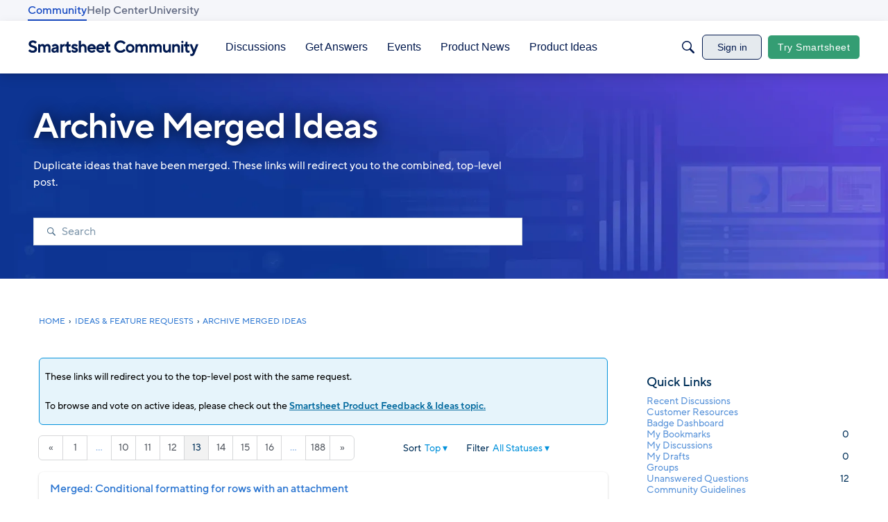

--- FILE ---
content_type: text/javascript; charset=utf-8
request_url: https://cdn.bizible.com/xdc.js?_biz_u=465f81c0a36c409e938ee711d82782de&_biz_h=-1719904874&cdn_o=a&jsVer=4.25.11.25
body_size: 218
content:
(function () {
    BizTrackingA.XdcCallback({
        xdc: "465f81c0a36c409e938ee711d82782de"
    });
})();
;


--- FILE ---
content_type: application/x-javascript
request_url: https://community.smartsheet.com/dist/v2/forum/entries/addons/groups/forum.BQH24UAR.min.js
body_size: 9525
content:
const __vite__mapDeps=(i,m=__vite__mapDeps,d=(m.f||(m.f=["../../../chunks/addons/lavendersun/forum.ygDCXjQl.css"])))=>i.map(i=>d[i]);
var Me=Object.defineProperty;var Ae=(e,t,s)=>t in e?Me(e,t,{enumerable:!0,configurable:!0,writable:!0,value:s}):e[t]=s;var I=(e,t,s)=>Ae(e,typeof t!="symbol"?t+"":t,s);import{i as m,j as a,r as w,x as Fe,y as ke,l as _e,p as ve,q as Ge,t as Be}from"../../../vendor/vendor/react-core.DB6kRN5F.min.js";import{l as Ue,R as Ve,c as K,d as xe,u as $e,e as Oe,s as J,L as C,f as Y,v as Ee,g as O,V as _,i as Ye,j as ze,k as be,m as We,M as A,n as le,p as j,q as B,w as He,x as Qe,y as qe,z as Z,A as Ke,G as Je,B as de,D as Xe,E as Ze,t as g,F as et,H as z,J as tt,K as ee,N as st,O as W,Q as b,T as ae,U as M,W as H,X as ue,Y as U,_ as V,Z as ne,$ as F,a0 as at,a1 as De,a2 as L,a3 as R,a4 as nt,a5 as te,a6 as X,a7 as ot,a8 as rt,a9 as it,aa as ct,ab as lt,ac as dt,ad as ut,ae as mt,af as pt,ag as gt,ah as ht,ai as ft,aj as vt,ak as xt,al as Et,am as bt,an as Dt,ao as yt,ap as ye,aq as me,ar as It,as as Ct,at as wt,au as pe,av as jt,aw as Lt,ax as Rt,ay as Tt,az as oe,aA as ge,aB as St,aC as Pt,aD as Nt,aE as Mt,aF as Ie,aG as At,aH as Ft,aI as kt,aJ as _t,aK as Gt,aL as Bt,aM as Ut,aN as Vt,aO as $t,aP as he,aQ as Ot,aR as Yt,aS as Q,aT as zt,aU as Wt,aV as Ht}from"../../forum.D6siHRjS.min.js";import{p as Qt}from"../../../vendor/vendor/redux.C47PpYDn.min.js";import{L as qt}from"../../../chunks/LinkOrText.Cw8b4fBl.min.js";import{M as Kt}from"../../../chunks/MultiUserInput.Cq__BOxF.min.js";import"../../../vendor/vendor/moment.BYTvHWBW.min.js";import"../../../chunks/addons/dashboard/StackableTable.classes.D5bt1cl9.min.js";const $=Ue.actionCreatorFactory("@@events"),E=class E extends Ve{constructor(){super(...arguments);I(this,"getEventList",s=>{const n=K(E.getEventListACs,async()=>{const r=await this.api.get("/events",{params:{...s,expand:!0}}),i=xe.parseHeaders(r.headers);return{events:r.data,pagination:i}})(s);return this.dispatch(n)});I(this,"getEventParentRecord",s=>{const n=K(E.getEventParentRecord,async()=>{if(s.parentRecordType==="category"){const r=await this.api.get(`/categories/${s.parentRecordID}`),{data:i}=r;return{name:i.name,breadcrumbs:i.breadcrumbs,parentRecordID:i.categoryID,parentRecordType:"category",url:i.url,description:i.description,bannerUrl:i.bannerUrl,iconUrl:i.iconUrl}}else{const r=await this.api.get(`/groups/${s.parentRecordID}`),{data:i}=r;return{name:i.name,breadcrumbs:i.breadcrumbs,parentRecordID:i.groupID,parentRecordType:"category",url:i.url,description:i.description,bannerUrl:i.bannerUrl,iconUrl:i.iconUrl}}})(s);return this.dispatch(n)});I(this,"clearDeleteStatus",this.bindDispatch(E.clearDeleteStatusAC));I(this,"deleteEvent",s=>{const n=K(E.deleteEvent_ACS,async()=>(await this.api.delete(`/events/${s}`)).data)({eventID:s});return this.dispatch(n)})}};I(E,"DEFAULT_LIMIT",30),I(E,"getEventListACs",$.async("GET_EVENT_LIST")),I(E,"getEventParentRecord",$.async("GET_EVENT_PARENT_RECORD")),I(E,"deleteEvent_ACS",$.async("DELETE_EVENT")),I(E,"clearDeleteStatusAC",$("CLEAR_DELETE_STATUS"));let x=E;function Bs(){return $e(x)}const Jt={eventsLists:{},eventParentRecords:{},eventsByID:{},partipateStatusByEventID:{},deleteStatusesByID:{}},Xt=Qt(Oe.reducerWithInitialState(Jt).case(x.getEventListACs.started,(e,t)=>{const s=J(t);return e.eventsLists[s]={status:C.LOADING},e}).case(x.getEventListACs.done,(e,t)=>{const s=J(t.params);return e.eventsLists[s]={status:C.SUCCESS,data:t.result},e}).case(x.getEventListACs.failed,(e,t)=>{const s=J(t.params);return e.eventsLists[s].status=C.ERROR,e.eventsLists[s].error=t.error,e}).case(x.getEventParentRecord.started,(e,t)=>{const s=t.parentRecordType+t.parentRecordID;return e.eventParentRecords[s]={status:C.LOADING},e}).case(x.getEventParentRecord.done,(e,t)=>{const{params:s}=t,n=s.parentRecordType+s.parentRecordID;return e.eventParentRecords[n]={status:C.SUCCESS,data:t.result},e}).case(x.getEventParentRecord.failed,(e,t)=>{const{params:s}=t,n=s.parentRecordType+s.parentRecordID;return e.eventParentRecords[n].status=C.ERROR,e.eventParentRecords[n].error=t.error,e}).case(x.deleteEvent_ACS.started,(e,t)=>(e.deleteStatusesByID[t.eventID]={status:C.LOADING},e)).case(x.deleteEvent_ACS.done,(e,t)=>(e.deleteStatusesByID[t.params.eventID]={status:C.SUCCESS},e)).case(x.deleteEvent_ACS.failed,(e,t)=>(e.deleteStatusesByID[t.params.eventID]={status:C.ERROR,error:t.error},e)).case(x.clearDeleteStatusAC,(e,t)=>(e.deleteStatusesByID[t.eventID]={status:C.PENDING},e))),q=Y((e,t)=>{var u,h;const s=Ee("events",t),n=O(),r=s("excerptInCompact",{show:!1,font:_.font({})}),i=s("spacing",{padding:_.spacing({vertical:20,horizontal:6})}),o=s("attendeesStackedList",Ye("attendees")),c=s("separator",{fg:n.mixBgAndFg(.2)}),l=s("section",{spacing:_.spacing({vertical:20})}),p=s("description",{font:_.font({...n.fontSizeAndWeightVars("medium")})}),d=s("options",{box:_.box({background:e==null?void 0:e.innerBackground,borderType:e==null?void 0:e.borderType,border:n.border}),featuredImage:{display:((u=e==null?void 0:e.featuredImage)==null?void 0:u.display)??!1,fallbackImage:((h=e==null?void 0:e.featuredImage)==null?void 0:h.fallbackImage)??void 0}},e);return{spacing:i,attendeesStackedList:o,separator:c,section:l,description:p,excerptInCompact:r,options:d}}),D=Y((e,t)=>{var re,ie,ce;const s=q(t),n=O(),r=ze().compact.container.size,i=be().mediaQueries(),o=m({display:"block",borderBottom:le(),borderTop:le(),...A.padding({...s.spacing.padding,horizontal:s.spacing.padding.horizontal*2}),...We(s.spacing.padding.horizontal*2)},"label:Events-classes-empty"),c=m({flexBasis:B(r),flexShrink:1,alignSelf:"flex-start",color:j.colorOut(n.mainColors.fg)},"label:Events-classes-dateCompact"),l=m({...A.font(s.excerptInCompact.font),color:s.excerptInCompact.show?j.colorOut(s.excerptInCompact.font.color):j.colorOut(n.mainColors.fg)},"label:Events-classes-excerpt"),p=m({marginLeft:"0px !important"},"label:Events-classes-metas"),d=m({marginRight:n.gutter.quarter},"label:Events-classes-metaLabel"),u=m({},i.oneColumnDown({display:He("none")}),"label:Events-classes-metaDate"),h=m({[`.${Qe().toggle}`]:{marginLeft:"auto",fontWeight:n.fonts.weights.normal}},"label:Events-classes-dropDown"),f=m({...A.margin({top:n.gutter.size}),display:"block",textAlign:"right",color:j.colorOut(n.links.colors.default)},"label:Events-classes-viewMore"),v=m({...Ze().middle()},"label:Events-classes-filterRoot"),y=m({marginBottom:n.gutter.half,justifyContent:"flex-start"},"label:Events-classes-filter"),S=m({marginRight:n.gutter.quarter},"label:Events-classes-filterLabel"),P=qe(),N=m({...P.root,backgroundColor:j.colorOut(n.mainColors.bg),[`.${Ke().photo}`]:{width:Z(100),height:Z(100)}},"label:Events-classes-attendeePhoto"),k=m({marginBottom:B(n.gutter.size)},"label:Events-classes-pageTitle"),Le=m({...A.box(s.options.box)},"label:Events-classes-widgetRoot"),Re=m({"& .tokenText":{display:"inline-block",fontWeight:n.fonts.weights.normal},...A.margin({bottom:8})},"label:Events-classes-eventListDate"),Te=m({textTransform:"uppercase"},"label:Events-classes-eventListDateMonth"),Se=m({fontWeight:n.fonts.weights.bold},"label:Events-classes-eventListDateBolded"),Pe=O().options.preset===Je.DARK&&((ce=(ie=(re=de().options)==null?void 0:re.box)==null?void 0:ie.background)==null?void 0:ce.color)&&j.isLightColor(de().options.box.background.color),Ne=m({...Pe&&{"&& a":{color:j.colorOut(n.elementaryColors.darkText)},"& a:hover p, & a:focus p, & a:active p":{...A.font(Xe().title.fontState)},"& span":{color:j.colorOut(n.elementaryColors.darkText)}}},"label:Events-classes-colorPresetsAdjustment");return{excerpt:l,metas:p,metaDate:u,metaLabel:d,empty:o,dateCompact:c,dropDown:h,viewMore:f,filter:y,filterLabel:S,filterRoot:v,attendeePhoto:N,pageTitle:k,widgetRoot:Le,eventListDate:Re,eventListDateMonth:Te,eventListDateBolded:Se,colorPresetsAdjustment:Ne,locationMeta:m({maxHeight:"unset"},"label:Events-classes-locationMeta")}}),Us="autoJoin";var Vs=function(e){return e.ORGANIZER="Organizer",e.CREATE="Create",e.EDIT="Edit",e.MEMBER="Member",e.VIEW="View",e.ATTEND="Attend",e}({}),G=function(e){return e.GOING="yes",e.MAYBE="maybe",e.NO="no",e.INTERESTED="interested",e.REGISTERED="registered",e}({}),fe=function(e){return e.ALL="all",e.UPCOMING="upcoming",e.PAST="past",e.MINE="mine",e}({});function $s(e){const t=w.useMemo(()=>new Date().toISOString(),[]);switch(e){case"all":return{sort:"-dateStarts"};case"past":return{dateStarts:`<${t}`,sort:"-dateEnds"};case"upcoming":return{dateEnds:`>${t}`,sort:"dateStarts"};case"mine":return{attendingStatus:[G.GOING,G.MAYBE,G.INTERESTED,G.REGISTERED],dateEnds:`>${t}`,sort:"dateStarts"};default:return{attendingStatus:[G.GOING],dateEnds:`>${t}`,sort:"dateStarts"}}}function Zt(e){const{filter:t}=e,s=[{name:g("All"),value:"all"},{name:g("Upcoming Events"),value:"upcoming"},{name:g("Past Events"),value:"past"},{name:g("My Events"),value:"mine"}],n=s.find(o=>o.value===t),r=et("attendanceFilter"),i=D();return a.jsxs("div",{className:z(i.filterRoot,e.className),children:[a.jsxs("span",{id:r,className:i.filterLabel,children:[g("View"),":"]}),a.jsx(tt,{buttonType:ee.TEXT_PRIMARY,className:D().dropDown,widthOfParent:!1,options:s,describedBy:r,value:n,renderLeft:!1,offsetPadding:!0,onChange:o=>{e.onFilterChange(o.value)}})]})}function es(e){const t=st(),s=e.size??38;return a.jsxs(a.Fragment,{children:[a.jsx(W,{children:g("Loading")}),a.jsx(b,{className:z(t.compactRoot,e.className,e.className),height:s,width:s})]})}function ts(e){const t=D();return a.jsx(ae,{icon:a.jsx(es,{className:t.dateCompact}),name:a.jsx(b,{width:120}),description:!e.compact&&a.jsx(b,{width:240}),metas:a.jsxs(a.Fragment,{children:[a.jsx(M,{children:a.jsx(b,{width:60})}),a.jsx(M,{children:a.jsx(b,{width:32})}),a.jsx(M,{children:a.jsx(b,{width:48})})]})})}function Ce(e){D();const{count:t=3}=e;return a.jsx(H,{children:Array.from(new Array(t)).map((s,n)=>a.jsx(ts,{className:n===0?"isFirst":void 0},n))})}function ss(e=1){const t=Fe(),n=new URLSearchParams(ke().search).get("filter"),r=w.useMemo(()=>Object.values(fe).includes(n)?n:fe.UPCOMING,[n]),i=w.useCallback(o=>{const c={filter:o,page:e.toString()},l=new URLSearchParams(c).toString(),p={...t.location,search:l};t.replace(p)},[t,e]);return{filter:r,changeFilter:i}}function as(){const e=D(),{filter:t,changeFilter:s}=ss();return a.jsxs(a.Fragment,{children:[a.jsx(W,{children:g("Loading")}),a.jsx(b,{height:32,width:300,className:e.pageTitle}),a.jsx(Zt,{className:e.filter,filter:t,onFilterChange:s}),a.jsx(Ce,{})]})}function ns(){return a.jsxs("div",{style:{marginTop:20},children:[a.jsx(W,{children:g("Loading")}),a.jsx(b,{height:20,width:60}),a.jsx(ue,{width:6,height:14}),a.jsxs("div",{style:{display:"flex",justifyContent:"flex-start"},children:[a.jsx(b,{height:25,width:150,style:{marginRight:44}}),a.jsx(b,{height:25,width:120}),a.jsx(b,{height:20,width:75,style:{marginLeft:"auto"}})]}),a.jsx(ue,{height:20}),a.jsx(Ce,{})]})}function T(e=""){return`/${F("themeFeatures.NewEventsPage",!1)?"events":"create-events"}${e}`}const os=new U(()=>V(()=>import("../../../chunks/addons/groups/EventsHomePage.CYkAvFuY.min.js"),__vite__mapDeps([0]),import.meta.url),[T("/:parentRecordType(category|group)")],e=>T(`/${e==null?void 0:e.parentRecordType}`),ns),rs=new U(()=>V(()=>import("../../../chunks/addons/groups/EventsPage.C5XUTp0p.min.js"),__vite__mapDeps([0]),import.meta.url),[T("/:parentRecordType(category|group)/:parentRecordID(-?\\d+)(-[^/]+)?"),T()],e=>T(`/${e==null?void 0:e.parentRecordType}/${e==null?void 0:e.parentRecordID}`),as),is=new U(()=>V(()=>import("../../../chunks/addons/groups/NewEventPage.DrfKSBT5.min.js"),__vite__mapDeps([0]),import.meta.url),"/events/new",e=>{let t="/events/new";if(e){const s=new URLSearchParams({parentRecordType:e.parentRecordType,parentRecordID:`${e.parentRecordID}`,...e.draftID&&{draftID:`${e.draftID}`}}).toString();s.length>0&&(t+=`?${s}`)}return t},ne),cs=new U(()=>V(()=>import("../../../chunks/addons/groups/EditEventPage.BpHr8G4A.min.js"),__vite__mapDeps([0]),import.meta.url),"/events/:eventID(\\w+)(-[^/]+)?/edit",e=>{let t=`${T(`/${e.eventID}`)}/edit`;const s=new URLSearchParams({...e.draftID&&{draftID:`${e.draftID}`}}).toString();return s.length>0&&(t+=`?${s}`),t},ne),ls=new U(()=>V(()=>import("../../../chunks/addons/groups/EventPage.Cdl0v1FJ.min.js"),__vite__mapDeps([0]),import.meta.url),T("/:eventID(\\w+)(-[^/]+)?"),e=>T(`/${e.eventID}`),ne),ds=F("featureFlags.customLayout.event.Enabled",!1);function us(){return[is.route,cs.route,os.route,rs.route,ds?void 0:ls.route].filter(at)}function we(e){const{dateStarts:t,dateEnds:s}=e,n=D(),r=e.localeKey??De(),i=w.useMemo(()=>{const o=new Date(t),c=new Date(s),l=new Date,p=L(o,c,R.DAY),d={start:{dayYear:o.toLocaleDateString(r,{day:"numeric"}),month:o.toLocaleDateString(r,{month:"short"})}};return!L(l,o,R.YEAR)&&(!L(o,c,R.MONTH)||p)&&(d.start.dayYear+=`, ${o.toLocaleDateString(r,{year:"numeric"})}`),p||(d.end={dayYear:c.toLocaleDateString(r,{day:"numeric"})},L(o,c,R.MONTH)||(d.end.month=c.toLocaleDateString(r,{month:"short"})),L(l,c,R.YEAR)||(d.end.dayYear+=`, ${c.toLocaleDateString(r,{year:"numeric"})}`)),d},[t,s,r]);return a.jsxs(nt,{className:n.eventListDate,children:[a.jsx("span",{className:n.eventListDateMonth,children:`${i.start.month} `}),a.jsx("span",{className:n.eventListDateBolded,children:i.start.dayYear}),i.end&&a.jsxs(a.Fragment,{children:[" — ",i.end.month?a.jsx("span",{className:n.eventListDateMonth,children:`${i.end.month} `}):"",a.jsx("span",{className:n.eventListDateBolded,children:i.end.dayYear})]})]})}function ms(e){const{dateStarts:t,dateEnds:s}=e,n=L(new Date(t),new Date,R.YEAR),r=s?L(new Date(s),new Date,R.YEAR):!1,o=(s?L(new Date(t),new Date(s),R.DAY):!1)?X.TIME:X.EXTENDED,c=a.jsx(te,{timestamp:e.dateStarts,type:X.EXTENDED,isSameYear:n}),l=e.dateEnds?a.jsx(te,{timestamp:e.dateEnds,type:o,isSameYear:r}):void 0;return a.jsxs(a.Fragment,{children:[c,e.dateEnds&&a.jsxs(a.Fragment,{children:[" ",l&&" - ",l]})]})}function ps(e){const{event:t,compact:s}=e,n=D.useAsHook(),r=ot.useAsHook(),i=!!(t.safeLocationUrl||t.location),o=rt("eventLocation");return a.jsxs(it,{className:n.metas,children:[i&&a.jsxs(M,{className:n.locationMeta,children:[a.jsxs("span",{id:o,className:n.metaLabel,children:[g("Location"),":"]}),a.jsx(qt,{linkClass:r.metaLink,linkWrap:"strong",url:t.safeLocationUrl,label:t.location??t.locationUrl,"aria-describedby":o})]}),!s&&a.jsx(M,{className:n.metaDate,children:a.jsx(ms,{dateStarts:t.dateStarts,dateEnds:t.allDayEvent?void 0:t.dateEnds})}),t.parentRecord&&a.jsx(ct,{to:t.parentRecord.url,children:a.jsx("strong",{children:t.parentRecord.name})})]})}function se(e){const t=D(),{event:s,compact:n}=e,{headingLevel:r=2}=e;return a.jsx(ae,{as:e.as,url:s.url,name:a.jsxs(a.Fragment,{children:[a.jsx(we,{dateStarts:s.dateStarts,dateEnds:s.dateEnds,localeKey:De()}),a.jsx("p",{children:s.name})]}),headingDepth:r,metas:a.jsx(ps,{event:s,compact:n}),options:{iconPosition:lt.DEFAULT},asTile:n,featuredImage:e.featuredImage,image:s.image,description:(!e.compact||e.excerptInCompact)&&s.excerpt,descriptionClassName:t.excerpt,descriptionMaxCharCount:e.excerptInCompact?60:160,className:e.className,actions:void 0})}function gs(e){const t=q(),s=D(e.compact);if(!e.events||e.events.length===0){const{hideIfEmpty:r=!1,emptyMessage:i=g("This category does not have any events.")}=e;return r?null:a.jsx("p",{className:s.empty,children:i})}const{events:n}=e;return a.jsx(H,{children:n.map((r,i)=>a.jsx(se,{className:z({isFirst:i===0}),headingLevel:e.headingLevel,event:r,compact:e.compact,excerptInCompact:e.excerptInCompact||t.excerptInCompact.show},r.eventID))})}function hs(e){const{events:t,viewMoreLink:s,viewMoreText:n=g("More Events"),title:r=g("Upcoming Events"),headingLevel:i=2}=e;if(t.length===0)return null;const o=q(),c=D(),l=F("EventsPanelViewMoreLink",F("themeFeatures.NewEventsPage")),p=dt();return a.jsxs("div",{className:p.widgetClass,children:[a.jsx(ut,{title:r}),a.jsx(gs,{events:t,compact:!0,excerptInCompact:o.excerptInCompact.show,headingLevel:i+1}),l&&a.jsx(mt,{to:s,className:c.viewMore,children:n})]})}const fs=Y(e=>{const t=Ee("inviteUserCard",e),s=O(),n=t("body",{padding:{size:s.gutter.size}}),r=t("button",{mobile:{width:Z(47)}}),i=t("buttonGroup",{padding:{top:s.gutter.size,bottom:s.gutter.size}}),o=t("message",{padding:{bottom:s.gutter.size}});return{body:n,button:r,buttonGroup:i,message:o}}),vs=Y((e={})=>{const t=be().mediaQueries(),s=fs(),n=m({padding:s.body.padding.size},"label:inviteUserCardStyles-body"),r=m({},t.oneColumnDown({"&&":{width:s.button.mobile.width}}),"label:inviteUserCardStyles-button"),i=m({display:"flex",justifyContent:"flex-end",paddingTop:s.buttonGroup.padding.top,paddingBottom:s.buttonGroup.padding.bottom,"&>*:first-child":{marginRight:B(20)}},t.oneColumnDown({"&&":{justifyContent:"space-between"},"&>*:first-child":{marginRight:B(0)}}),"label:inviteUserCardStyles-buttonGroup"),o=m({paddingBottom:s.message.padding.bottom},"label:inviteUserCardStyles-message"),c=m({},"label:inviteUserCardStyles-textbox"),l=m({maxHeight:B(100),overflowY:"scroll"},"label:inviteUserCardStyles-users");return{body:n,button:r,buttonGroup:i,message:o,textbox:c,users:l}});function xs(e){var v,y,S,P,N;const{defaultUsers:t,inputEmails:s,updateStoreEmails:n,updateStoreInvitees:r,sentInvitations:i,visible:o,closeModal:c,errors:l}=e,{hasPermission:p}=pt(),d=p("emailInvitations.add"),[u,h]=w.useState(!1),f=vs();return a.jsx(gt,{isVisible:o,size:ht.MEDIUM,exitHandler:()=>{h(!1)},children:a.jsx(ft,{header:a.jsx(It,{title:g("Invite Members"),closeFrame:()=>{c(),h(!1)}}),body:a.jsxs(vt,{className:f.body,children:[a.jsx("p",{className:f.message,children:g("Invite one or more people to join this group.")}),a.jsx(Kt,{label:"Usernames",onChange:k=>{r(k)},value:t,maxHeight:200}),a.jsxs(xt,{permission:"emailInvitations.add",mode:Et.GLOBAL,children:[d&&a.jsx(bt,{baseClass:Dt.CUSTOM,className:f.textbox,label:g("Emails"),inputProps:{value:s,onChange:k=>{n(k.target.value)},multiline:!0,placeholder:g("Type or paste emails separated by commas.")},multiLineProps:{overflow:"scroll",rows:5,maxRows:5},errors:(y=(v=l==null?void 0:l.response.data)==null?void 0:v.errors)==null?void 0:y.emails}),s.trim()&&a.jsx(yt,{labelBold:!1,checked:u,label:g("I confirm that I have permission to use the email addresses provided."),onChange:()=>h(!u)})]}),!((S=l==null?void 0:l.response.data)!=null&&S.errors)&&((P=l==null?void 0:l.response.data)==null?void 0:P.message)&&a.jsx(ye,{padded:!0,errors:[{message:(N=l==null?void 0:l.response.data)==null?void 0:N.message}]}),a.jsxs("div",{className:f.buttonGroup,children:[a.jsx(me,{className:f.button,buttonType:ee.STANDARD,onClick:()=>{h(!1),c()},children:g("Cancel")}),a.jsx(me,{disabled:d&&!!s.trim()&&!u,className:f.button,buttonType:ee.PRIMARY,onClick:()=>{h(!1),i()},children:g("Invite")})]})]})})})}function Es(e){const{userID:t,groupID:s,visible:n}=e,[r,i]=w.useState(n),o=()=>i(!1),{clearInviteUsers:c}=Ct(),{emailsString:l,updateStoreEmails:p,invitees:d,updateStoreInvitees:u,sentInvitations:h,errors:f}=wt({userID:t,groupID:s,onSuccess:o});return a.jsx(a.Fragment,{children:a.jsx(xs,{inputEmails:l,updateStoreEmails:p,defaultUsers:d,updateStoreInvitees:u,visible:r,closeModal:()=>{o(),c({userID:t})},sentInvitations:h,errors:f})})}function bs(e){var h,f;const{title:t,subtitle:s,description:n,containerOptions:r,events:i}=e,o=(r==null?void 0:r.displayType)===pe.GRID||(r==null?void 0:r.displayType)===pe.CAROUSEL,c=o,l={imagePlacement:"left",contentType:Lt.TitleDescriptionIcon},p=q({...r,featuredImage:{display:(h=e.apiParams)==null?void 0:h.featuredImage,fallbackImage:(f=e.apiParams)==null?void 0:f.fallbackImage}}),d=D(c,r),u=jt(l);return a.jsx(Rt,{subtitle:s,description:n,options:{...r,isGrid:!1},title:t,children:o?i.map((v,y)=>a.jsx(se,{className:_e(u.root,d.colorPresetsAdjustment),headingLevel:4,event:v,compact:c,excerptInCompact:p.excerptInCompact.show,featuredImage:p.options.featuredImage},v.eventID)):a.jsx(H,{className:d.widgetRoot,children:i.map((v,y)=>a.jsx(se,{className:z({isFirst:y===0}),headingLevel:4,event:v,compact:c,excerptInCompact:p.excerptInCompact.show,featuredImage:p.options.featuredImage},v.eventID))})})}const Ds={comments:{getDescription:()=>"new comments",getDefaultPreferences:e=>{const{GroupNewComment:t}=e??{};return{"preferences.popup.comments":(t==null?void 0:t.popup)??!1,"preferences.email.comments":(t==null?void 0:t.email)??!1}}},posts:{getDescription:()=>"new posts",getDefaultPreferences:e=>{const{GroupNewPost:t}=e??{};return{"preferences.popup.posts":(t==null?void 0:t.popup)??!1,"preferences.email.posts":(t==null?void 0:t.email)??!1}}},announcements:{getDescription:()=>"new announcements",getDefaultPreferences:e=>{const{GroupNewAnnouncement:t}=e??{};return{"preferences.popup.announcements":(t==null?void 0:t.popup)??!1,"preferences.email.announcements":(t==null?void 0:t.email)??!1}}},events:{getDescription:()=>"new events",getDefaultPreferences:e=>{const{GroupNewEvent:t}=e??{};return{"preferences.popup.events":(t==null?void 0:t.popup)??!1,"preferences.email.events":(t==null?void 0:t.email)??!1}}}};function ys(e,t,s){return ve({queryFn:async()=>await oe.get(`/groups/${e}/preferences/${t}`),queryKey:["groupNotificationPreferences",{groupID:e,userID:t}],initialData:s,refetchOnWindowFocus:!1})}function Is(e,t){const s=Ge(),n=Tt();return Be({mutationFn:async r=>{const{data:i}=await oe.patch(`/groups/${e}/preferences/${t}`,r);return i},onMutate:async function(r){const i=s.getQueryData(["groupNotificationPreferences",{groupID:e,userID:t}]);return s.setQueryData(["groupNotificationPreferences",{groupID:e,userID:t}],r),{previousPreferences:i}},onError:(r,i,o)=>{o!=null&&o.previousPreferences&&s.setQueryData(["groupNotificationPreferences",{groupID:e,userID:t}],o.previousPreferences)},onSuccess:async r=>{s.setQueryData(["groupNotificationPreferences",{groupID:e,userID:t}],r),n.addToast({autoDismiss:!0,body:g("Success! Preferences saved.")})},mutationKey:[e,t]})}function Cs(e){const{userID:t,notificationPreferences:s,...n}=e,{recordID:r}=n,{preferences:i}=Pt(),o=(i==null?void 0:i.data)??void 0,c=w.useMemo(()=>{var u,h,f,v,y,S,P,N;return s||{"preferences.followed":!1,"preferences.email.digest":!1,"preferences.popup.posts":((u=o==null?void 0:o.GroupNewPost)==null?void 0:u.popup)??!1,"preferences.email.posts":((h=o==null?void 0:o.GroupNewPost)==null?void 0:h.email)??!1,"preferences.popup.comments":((f=o==null?void 0:o.GroupNewComment)==null?void 0:f.popup)??!1,"preferences.email.comments":((v=o==null?void 0:o.GroupNewComment)==null?void 0:v.email)??!1,"preferences.popup.announcements":((y=o==null?void 0:o.GroupNewAnnouncement)==null?void 0:y.popup)??!1,"preferences.email.announcements":((S=o==null?void 0:o.GroupNewAnnouncement)==null?void 0:S.email)??!1,"preferences.popup.events":((P=o==null?void 0:o.GroupNewEvent)==null?void 0:P.popup)??!1,"preferences.email.events":((N=o==null?void 0:o.GroupNewEvent)==null?void 0:N.email)??!1}},[s,o]),l=ys(r,t,c),{mutateAsync:p,error:d}=Is(r,t);return a.jsx(Nt.Provider,{value:{preferences:l.data,setPreferences:p},children:a.jsxs("div",{children:[a.jsx(Mt,{...n,recordDetails:{recordKey:"groupID",recordFollowedContentText:g("View all followed groups"),recordUnfollowText:g("Unfollow Group")},notificationTypes:Ds,className:m({marginBottom:0},"label:GroupFollowDropdown-recordUnfollowText")}),d&&a.jsx(ye,{errors:[{message:d.description??d.message}]})]})})}function je(e){const{api:t=ge,...s}=e;return a.jsx(St,{userID:e.userID,api:ge,children:a.jsx(Cs,{...s})})}async function ws(e={}){const t=await oe.get("/groups",{params:{...e}}),s=xe.parseHeaders(t.headers);return{result:t.data,pagination:s}}function js(e){const{refetch:t,isLoading:s,error:n,isSuccess:r,isFetching:i,data:o}=ve({queryFn:async()=>await ws(e),queryKey:["groupList",{...e}],keepPreviousData:!0});return{refetch:t,error:n,isLoading:s,isSuccess:r,isFetching:i,data:o}}function Ls(e){const{userID:t,url:s,iconUrl:n,dateFollowed:r,countDiscussions:i,name:o,groupID:c,preferences:l}=e,p=F("emails.digest",!1),d=Ie();return a.jsx(ae,{url:s,icon:n?a.jsx("div",{className:d.photoWrap,children:a.jsx("img",{src:n,height:"200",width:"200"})}):a.jsx(W,{children:g("Expand for more options.")}),iconWrapperClass:d.iconWrap,name:o,nameClassName:d.name,metas:a.jsxs(a.Fragment,{children:[a.jsx(M,{children:a.jsx(he,{source:"Following since <0/>",c0:a.jsx(te,{timestamp:r})})}),a.jsx(M,{children:a.jsx(he,{source:"<0/> discussions",c0:i})})]}),actions:a.jsx("div",{style:{marginTop:28},children:a.jsx(je,{userID:t,recordID:c,name:o,notificationPreferences:l,emailDigestEnabled:p,iconOnly:!0})})})}function Rs(){const e=Ie(),{userID:t}=At(),[s,n]=w.useState(1),[r,i]=w.useState(Ft.RECENTLY_FOLLOWED),o=w.useMemo(()=>({followed:!0,expand:"preferences",limit:30,page:s,sort:r}),[s,r]),{data:c,error:l,isLoading:p}=js(o),d=c==null?void 0:c.result,u=c==null?void 0:c.pagination;return a.jsxs(a.Fragment,{children:[a.jsx(kt,{sortBy:r,setSortBy:i,pager:(c==null?void 0:c.pagination)&&a.jsx(_t,{totalResults:u==null?void 0:u.total,currentPage:(u==null?void 0:u.currentPage)??1,pageLimit:30,hasMorePages:u!=null&&u.total?(u==null?void 0:u.total)>=Gt:!1,showNextButton:!1,onChange:h=>n(h),className:e.pager})}),l&&a.jsx(Bt,{type:"error",stringContents:l.message,icon:a.jsx(Ut,{})}),p&&a.jsx(Vt,{count:3,actionIcon:"me-notifications"}),d&&(d.length?a.jsx(H,{children:d.map(h=>a.jsx(Ls,{userID:t,...h},h.groupID))}):a.jsx($t,{results:[],emptyMessage:g("No groups followed")}))]})}Ot("events",Xt);Yt.addRoutes(us());Q("new-events-module",hs,{overwrite:!0});Q("EventEventsWidget",bs,{overwrite:!0});Q("EventListDate",we,{overwrite:!0});Q("GroupFollowDropdown",je,{overwrite:!0});zt("click",".js-invites",(e,t)=>{e.preventDefault();const s=t.getAttribute("groupid"),n=t.getAttribute("userid");s===null||n===null||Wt(a.jsx(Es,{userID:parseInt(n),groupID:parseInt(s),visible:!0}))});const Ts=F("featureFlags.GroupsFollowing.Enabled",!1);Ts&&Ht.addAdditionalContent({contentName:"Groups",contentRenderer:Rs});const Os=Object.freeze(Object.defineProperty({__proto__:null},Symbol.toStringTag,{value:"Module"}));export{x as E,ms as F,Ce as a,gs as b,ss as c,ns as d,D as e,Zt as f,T as g,Bs as h,as as i,cs as j,ls as k,q as l,G as m,Us as n,Vs as o,Os as p,$s as u};
